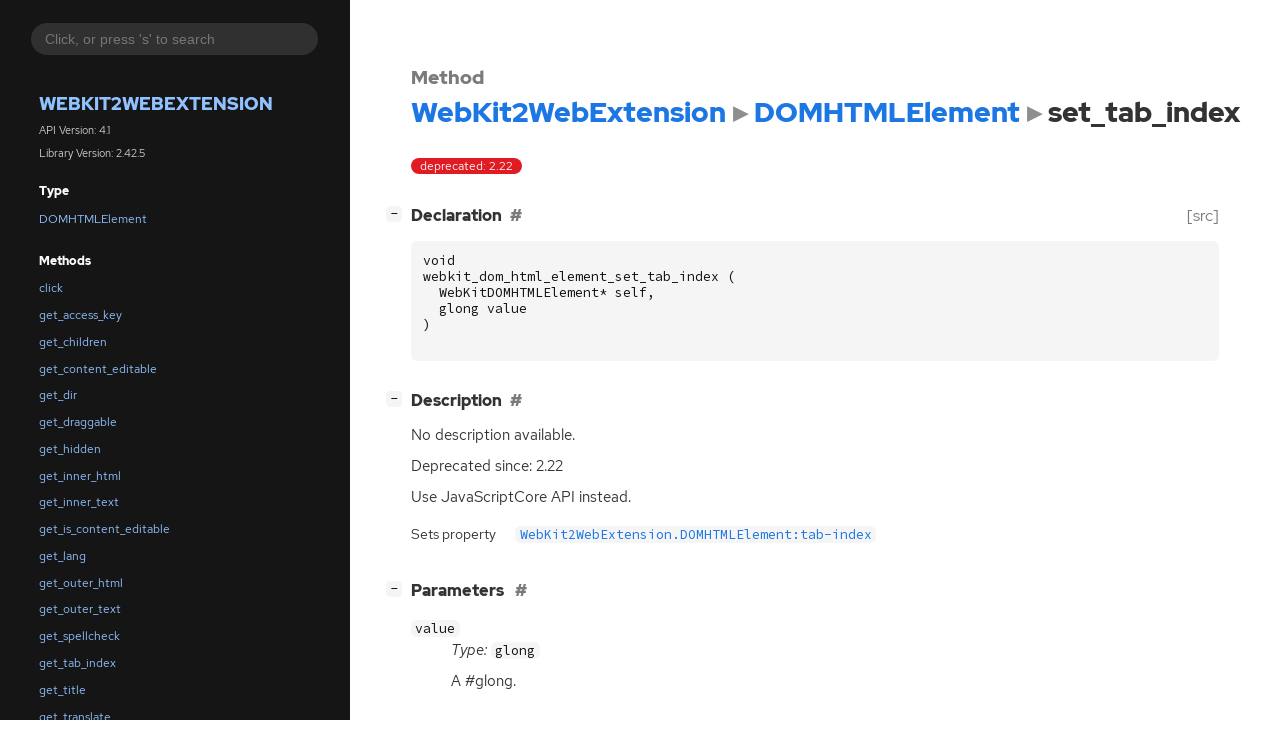

--- FILE ---
content_type: text/html
request_url: https://webkitgtk.org/reference/webkit2gtk-web-extension/stable/method.DOMHTMLElement.set_tab_index.html
body_size: 1892
content:
<!--
SPDX-FileCopyrightText: The WebKit GTK and WPE teams

SPDX-License-Identifier: BSD, LGPL-2.1
-->

<!DOCTYPE html>
<html lang="en">
<head>
  <title>WebKit2WebExtension.DOMHTMLElement.set_tab_index</title>
  <meta name="viewport" content="width=device-width, initial-scale=1">

  <meta charset="utf-8" />

  
  <meta property="og:type" content="website"/>

  

  
  <meta priority="og:title" content="WebKit2WebExtension.DOMHTMLElement.set_tab_index"/>
  <meta priority="og:description" content="Reference for WebKit2WebExtension.DOMHTMLElement.set_tab_index"/>
  <meta name="twitter:title" content="WebKit2WebExtension.DOMHTMLElement.set_tab_index"/>
  <meta name="twitter:description" content="Reference for WebKit2WebExtension.DOMHTMLElement.set_tab_index"/>


  
  <meta name="twitter:card" content="summary"/>

  
  
  
  

  <link rel="stylesheet" href="style.css" type="text/css" />

  

  
  <script src="gtk3-urlmap.js"></script>
  
  
  <script src="fzy.js"></script>
  <script src="search.js"></script>
  
  <script src="main.js"></script>
</head>

<body>
  <div id="body-wrapper" tabindex="-1">

    <nav class="sidebar devhelp-hidden">
      
      
      <div class="search section">
        <form id="search-form" autocomplete="off">
          <input id="search-input" type="text" name="do-not-autocomplete" placeholder="Click, or press 's' to search" autocomplete="off"/>
        </form>
      </div>
      
      <div class="section namespace">
        <h3><a href="index.html">WebKit2WebExtension</a></h3>
        <p>API Version: 4.1</p>
        
        <p>Library Version: 2.42.5</p>
        
      </div>
      
<div class="section">
  <h5>Type</h5>
  <div class="links">
    <a href="class.DOMHTMLElement.html">DOMHTMLElement</a>
  </div>
</div>
<div class="section">
  <h5>Methods</h5>
  <div class="links">
  
    <a class="method" href="method.DOMHTMLElement.click.html">click</a>
  
    <a class="method" href="method.DOMHTMLElement.get_access_key.html">get_access_key</a>
  
    <a class="method" href="method.DOMHTMLElement.get_children.html">get_children</a>
  
    <a class="method" href="method.DOMHTMLElement.get_content_editable.html">get_content_editable</a>
  
    <a class="method" href="method.DOMHTMLElement.get_dir.html">get_dir</a>
  
    <a class="method" href="method.DOMHTMLElement.get_draggable.html">get_draggable</a>
  
    <a class="method" href="method.DOMHTMLElement.get_hidden.html">get_hidden</a>
  
    <a class="method" href="method.DOMHTMLElement.get_inner_html.html">get_inner_html</a>
  
    <a class="method" href="method.DOMHTMLElement.get_inner_text.html">get_inner_text</a>
  
    <a class="method" href="method.DOMHTMLElement.get_is_content_editable.html">get_is_content_editable</a>
  
    <a class="method" href="method.DOMHTMLElement.get_lang.html">get_lang</a>
  
    <a class="method" href="method.DOMHTMLElement.get_outer_html.html">get_outer_html</a>
  
    <a class="method" href="method.DOMHTMLElement.get_outer_text.html">get_outer_text</a>
  
    <a class="method" href="method.DOMHTMLElement.get_spellcheck.html">get_spellcheck</a>
  
    <a class="method" href="method.DOMHTMLElement.get_tab_index.html">get_tab_index</a>
  
    <a class="method" href="method.DOMHTMLElement.get_title.html">get_title</a>
  
    <a class="method" href="method.DOMHTMLElement.get_translate.html">get_translate</a>
  
    <a class="method" href="method.DOMHTMLElement.get_webkitdropzone.html">get_webkitdropzone</a>
  
    <a class="method" href="method.DOMHTMLElement.set_access_key.html">set_access_key</a>
  
    <a class="method" href="method.DOMHTMLElement.set_content_editable.html">set_content_editable</a>
  
    <a class="method" href="method.DOMHTMLElement.set_dir.html">set_dir</a>
  
    <a class="method" href="method.DOMHTMLElement.set_draggable.html">set_draggable</a>
  
    <a class="method" href="method.DOMHTMLElement.set_hidden.html">set_hidden</a>
  
    <a class="method" href="method.DOMHTMLElement.set_inner_html.html">set_inner_html</a>
  
    <a class="method" href="method.DOMHTMLElement.set_inner_text.html">set_inner_text</a>
  
    <a class="method" href="method.DOMHTMLElement.set_lang.html">set_lang</a>
  
    <a class="method" href="method.DOMHTMLElement.set_outer_html.html">set_outer_html</a>
  
    <a class="method" href="method.DOMHTMLElement.set_outer_text.html">set_outer_text</a>
  
    <a class="method" href="method.DOMHTMLElement.set_spellcheck.html">set_spellcheck</a>
  
    <a class="method current" href="method.DOMHTMLElement.set_tab_index.html">set_tab_index</a>
  
    <a class="method" href="method.DOMHTMLElement.set_title.html">set_title</a>
  
    <a class="method" href="method.DOMHTMLElement.set_translate.html">set_translate</a>
  
    <a class="method" href="method.DOMHTMLElement.set_webkitdropzone.html">set_webkitdropzone</a>
  
  </div>
</div>

      <div class="section generator">
        <p>Generated by <a href="https://gitlab.gnome.org/GNOME/gi-docgen">gi-docgen</a> 2023.4</p>
      </div>
    </nav>

    <button id="btn-to-top" class="hidden"><span class="up-arrow"></span></button>

    
<section id="main" class="content">
  <header>
    <h3>Method</h3>
    <h1><a href="index.html">WebKit2WebExtension</a><span class="sep"></span><a href="class.DOMHTMLElement.html">DOMHTMLElement</a><span class="sep"></span>set_tab_index</h1>
  </header>

  <section>
    <div class="docblock">
      <p><span class="emblem deprecated">deprecated: 2.22</span>&nbsp;</p>
    </div>

    <div class="declaration toggle-wrapper">
      <h4 style="display:flex;" id="declaration">
        Declaration
        <a class="anchor" href="#declaration"></a>
        
        <a class="srclink" title="go to source location" href="https://github.com/WebKit/WebKit/tree/Source/WebKit/WebProcess/InjectedBundle/API/gtk/DOM/WebKitDOMHTMLElement.h#L147">[src]</a>
        
      </h4>

      <div class="docblock c-decl">
        <pre><code><div class="highlight"><pre><span></span><span class="kt">void</span>
<span class="n">webkit_dom_html_element_set_tab_index</span><span class="w"> </span><span class="p">(</span>
<span class="w">  </span><span class="n">WebKitDOMHTMLElement</span><span class="o">*</span><span class="w"> </span><span class="n">self</span><span class="p">,</span>
<span class="w">  </span><span class="n">glong</span><span class="w"> </span><span class="n">value</span>
<span class="p">)</span>
</pre></div>
</code></pre>
      </div>
    </div>

    <div class="description toggle-wrapper">
      <h4 style="display:flex;" id="description">
        Description
        <a class="anchor" href="#description"></a>
        
      </h4>

      <div class="docblock">
        <p>No description available.</p>
      </div>

      <div class="docblock">
        
        
        <div><p>Deprecated since: 2.22</p>
          <p>Use JavaScriptCore <span class="caps">API</span>&nbsp;instead.</p></div>
        
        
        
      </div>

      
      <div class="docblock">
        <table>
        
          <tr><td>Sets property</td><td><a href="property.DOMHTMLElement.tab-index.html"><code>WebKit2WebExtension.DOMHTMLElement:tab-index</code></a></td></tr>
        
        </table>
      </div>
      
    </div>

    
    <div class="parameters toggle-wrapper">
      <h4 id="parameters">
        Parameters
        <a href="#parameters" class="anchor"></a>
      </h4>

      <div class="docblock">
        <dl class="arguments">
          
          <dt class="arg-name"><code>value</code></dt>
          <dd class="arg-description">
            <p><em>Type:</em>&nbsp;<code>glong</code></p>
            <p>A&nbsp;#glong.</p>
            <table>
            
            
            
            
            
            
            
            
            
            </table>
          </dd>
          

          
        </dl>
      </div>
    </div>
    

    

  </section>
</section>


    

    <section id="search" class="content hidden"></section>

    <footer>
    
    </footer>
  </div>
</body>
</html>